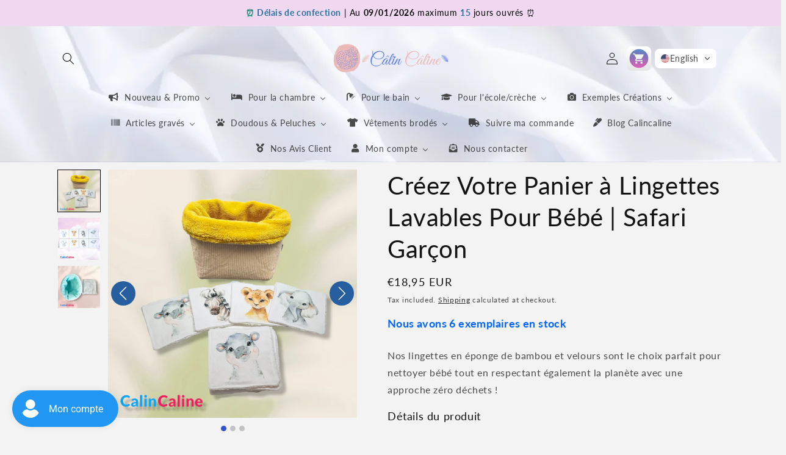

--- FILE ---
content_type: text/css
request_url: https://css.twik.io/637f975b6cec0.css
body_size: 97
content:
.menu-drawer__menu > .buddha-menu-item:nth-child(2) > .mm-submenu>LI:nth-of-type(2)>UL,.menu-drawer__menu > .buddha-menu-item:nth-child(2) > .mm-submenu>LI:nth-of-type(3)>UL,.menu-drawer__menu > .buddha-menu-item:nth-child(2) > .mm-submenu>LI:nth-of-type(4)>UL,.menu-drawer__menu > .buddha-menu-item:nth-child(2) > .mm-submenu>LI:nth-of-type(5)>UL,.menu-drawer__menu > .buddha-menu-item:nth-child(2) > .mm-submenu>LI:nth-of-type(6)>UL,.menu-drawer__menu > .buddha-menu-item:nth-child(2) > .mm-submenu>LI:nth-of-type(7)>UL,.menu-drawer__menu > .buddha-menu-item:nth-child(2) > .mm-submenu>LI:nth-of-type(8)>UL,.menu-drawer__menu>LI:nth-of-type(4)>UL,.menu-drawer__menu>LI:nth-of-type(6)>UL,.list-menu--inline > .buddha-menu-item:nth-child(2) > .mm-submenu>LI:nth-of-type(2)>UL,.list-menu--inline > .buddha-menu-item:nth-child(2) > .mm-submenu>LI:nth-of-type(3)>UL,.list-menu--inline > .buddha-menu-item:nth-child(2) > .mm-submenu>LI:nth-of-type(4)>UL,.list-menu--inline > .buddha-menu-item:nth-child(2) > .mm-submenu>LI:nth-of-type(5)>UL,.list-menu--inline > .buddha-menu-item:nth-child(2) > .mm-submenu>LI:nth-of-type(6)>UL,.list-menu--inline > .buddha-menu-item:nth-child(2) > .mm-submenu>LI:nth-of-type(7)>UL,.list-menu--inline > .buddha-menu-item:nth-child(2) > .mm-submenu>LI:nth-of-type(8)>UL,.list-menu--inline>LI:nth-of-type(4)>UL,.list-menu--inline>LI:nth-of-type(6)>UL,.product-grid LI.grid__item{color: transparent !important; opacity: 0 !important; visibility: hidden !important;}

--- FILE ---
content_type: text/css
request_url: https://www.calincaline.be/cdn/shop/t/21/assets/ultimate-info-box.css?v=12391188090844011111744812140
body_size: -605
content:
.ultimate-info-box-list{display:flex;margin:0 -7.5px;flex-wrap:wrap}.ultimate-info-box-list>.ultimate-info-box-content-box{padding:0 7.5px}.ultimate-info-box-content-icon-wrapper .ultimate-info-box-content-icon{vertical-align:top;max-width:none}.ultimate-info-box-content-box{display:block;max-width:100%;text-decoration:none}.ultimate-info-box-content-box.ultimate-info-box-content-box-link:hover{cursor:pointer}.ultimate-info-box .ultimate-info-box-content-box .ulitmate-info-box-content-title{font-size:18px;font-weight:600}.ultimate-info-box .ultimate-info-box-content-box .ultimate-info-box-content-subtitle{font-size:15px;margin-top:5px;font-weight:400}.ultimate-info-box.ultimate-info-box-stack{text-align:center}.ultimate-info-box.ultimate-info-box-stack .ultimate-info-box-content-box .ulitmate-info-box-content-title{margin-top:10px}.ultimate-info-box.ultimate-info-box-stack .ultimate-info-box-content-box .ultimate-info-box-content-subtitle{margin-top:5px}.ultimate-info-box.ultimate-info-box-stack-left{text-align:left}.ultimate-info-box.ultimate-info-box-stack-left .ultimate-info-box-content-box .ulitmate-info-box-content-title{margin-top:10px}.ultimate-info-box.ultimate-info-box-stack-left .ultimate-info-box-content-box .ultimate-info-box-content-subtitle{margin-top:5px}.ultimate-info-box.ultimate-info-box-left-icon .ultimate-info-box-content-box{margin-bottom:30px}.ultimate-info-box.ultimate-info-box-left-icon .ultimate-info-box-content-box-inner{display:flex}.ultimate-info-box.ultimate-info-box-left-icon .ultimate-info-box-content-icon-outer{margin-right:20px}.ultimate-info-box.ultimate-info-box-left-icon .ultimate-info-box-content-icon{display:flex;margin-right:0px}.ultimate-info-box.ultimate-info-box-left-icon .ultimate-info-box-content-subtitle{margin-top:5px}.ultimate-info-box.ultimate-info-box-left-icon-above .ultimate-info-box-content-box{margin-bottom:30px}.ultimate-info-box.ultimate-info-box-left-icon-above .ultimate-info-box-content-box-inner{display:flex;align-items:center}.ultimate-info-box.ultimate-info-box-left-icon-above .ultimate-info-box-content-icon-outer{margin-right:20px}.ultimate-info-box.ultimate-info-box-left-icon-above .ultimate-info-box-content-icon{display:flex;margin-right:0px}.ultimate-info-box.ultimate-info-box-left-icon-above .ultimate-info-box-content-subtitle{margin-top:5px}


--- FILE ---
content_type: text/javascript; charset=utf-8
request_url: https://www.calincaline.be/products/creez-votre-panier-a-lingettes-lavables-pour-bebe-safari-garcon.js
body_size: 1964
content:
{"id":9056519291226,"title":"Créez Votre Panier à Lingettes Lavables Pour Bébé | Safari Garçon","handle":"creez-votre-panier-a-lingettes-lavables-pour-bebe-safari-garcon","description":"\u003cp\u003eNos lingettes en éponge de bambou et velours sont le choix parfait pour nettoyer bébé tout en respectant également la planète avec une approche zéro déchets !\u003c\/p\u003e\n\u003ch3\u003eDétails du produit\u003c\/h3\u003e\n\u003cul style=\"list-style-type: disc;\" data-mce-style=\"list-style-type: disc;\"\u003e\n\u003cli style=\"font-weight: bold;\"\u003e\u003cstrong\u003ePanier thème lingettes Safari Garçon\u003c\/strong\u003e\u003c\/li\u003e\n\u003cli\u003ePanier à lingettes en velours prémium \u003cstrong\u003e(couleur au choix)\u003c\/strong\u003e\n\u003c\/li\u003e\n\u003cli\u003e\u003cspan style=\"color: #2b00ff;\" data-mce-style=\"color: #2b00ff;\"\u003e8 Lingettes en coton imprimées avec animaux de la savane\u003c\/span\u003e\u003c\/li\u003e\n\u003cli\u003eDoublure du panier en éponge de bambou \u003cstrong\u003e(couleur au choix)\u003c\/strong\u003e\n\u003c\/li\u003e\n\u003cli\u003eDimensions panier environ 21cm sur 16cm\u003c\/li\u003e\n\u003cli\u003eDimensions lingettes environ 10cm sur 10cm\u003c\/li\u003e\n\u003c\/ul\u003e\n\u003cp\u003e\u003cspan style=\"text-decoration: underline;\" data-mce-style=\"text-decoration: underline;\"\u003e\u003cstrong\u003eLavable en machine à 30 ou 40 degrés, fait main en Belgique.\u003c\/strong\u003e\u003c\/span\u003e\u003c\/p\u003e\n\u003cp\u003e--SPLIT--\u003c\/p\u003e\n\u003ch1\u003eA la recherche de lingettes lavables pour la toilette de bébé ?\u003c\/h1\u003e\n\u003cp style=\"margin-bottom: .5cm;\" data-mce-style=\"margin-bottom: .5cm;\"\u003eOptez pour nos paniers à lingettes personnalisés avec les couleurs de votre choix, parfaites pour nettoyer votre petit bout tout en respectant également la planète avec une approche zéro déchets !\u003c\/p\u003e\n\u003cp style=\"margin-bottom: .5cm;\" data-mce-style=\"margin-bottom: .5cm;\"\u003eSans substances chimiques susceptibles de nuire à la santé et toutes douces, vous les adopterez dès la première utilisation.\u003c\/p\u003e\n\u003cp style=\"margin-bottom: .5cm;\" data-mce-style=\"margin-bottom: .5cm;\"\u003e\u003cstrong\u003e\u003cspan style=\"color: #2b00ff;\" data-mce-style=\"color: #2b00ff;\"\u003ePanier et 8 Lingettes Lavables Incluses\u003cbr\u003e2 imprimés zèbre - 2 imprimés lionceau - 2 imprimés éléphant - 2 imprimés hippo\u003c\/span\u003e\u003c\/strong\u003e\u003c\/p\u003e\n\u003ch2 style=\"margin-bottom: .5cm;\" data-mce-style=\"margin-bottom: .5cm;\"\u003ePourquoi acheter des lingettes bébé safari garçon ?\u003c\/h2\u003e\n\u003cp style=\"margin-bottom: .5cm;\" data-mce-style=\"margin-bottom: .5cm;\"\u003eLavables et réutilisables, elles sont super économiques en plus d’être du plus bel effet dans la salle de bain et raviront bébé grâce aux imprimés d'animaux qui éveilleront ces sens lors de la toilette quotidienne.\u003c\/p\u003e\n\u003cp style=\"margin-bottom: .5cm;\" data-mce-style=\"margin-bottom: .5cm;\"\u003eNous utilisons en moyenne plus de 1000 cotons chaque année, nos lingettes lavables raviront donc également votre porte-monnaie.\u003c\/p\u003e\n\u003ch2 style=\"margin-bottom: .5cm;\" data-mce-style=\"margin-bottom: .5cm;\"\u003eDétails du produit\u003c\/h2\u003e\n\u003cul\u003e\n\u003cli\u003ePanier à lingettes en velours prémium \u003cstrong\u003e(couleur au choix)\u003c\/strong\u003e\n\u003c\/li\u003e\n\u003cli\u003e\n\u003cspan style=\"color: #2b00ff;\" data-mce-style=\"color: #2b00ff;\"\u003e8 Lingettes en coton imprimées avec animaux de la savane\u003c\/span\u003e\u003cbr\u003e\n\u003c\/li\u003e\n\u003cli\u003eDoublure du panier en éponge de bambou \u003cstrong\u003e(couleur au choix)\u003c\/strong\u003e\n\u003c\/li\u003e\n\u003cli\u003eDimensions panier environ 21cm sur 16cm\u003c\/li\u003e\n\u003cli\u003eDimensions lingettes environ 10cm sur 10cm\u003cbr\u003e\n\u003c\/li\u003e\n\u003c\/ul\u003e\n\u003ch2 style=\"margin-bottom: .5cm;\" data-mce-style=\"margin-bottom: .5cm;\"\u003ePossibilité de créer en d'autres tissus ou d'autres matières, sur demande.\u003c\/h2\u003e\n\u003cp style=\"margin-bottom: .5cm;\" data-mce-style=\"margin-bottom: .5cm;\"\u003eTrès douces et idéales pour la toilette, le change de bébé, le débarbouillage de bébé, le démaquillage de maman, ...\u003c\/p\u003e\n\u003cul style=\"list-style-type: disc;\"\u003e\n\u003cli\u003e\n\u003cspan style=\"color: #2b00ff;\" data-mce-style=\"color: #2b00ff;\"\u003e8 Lingettes en coton imprimées avec animaux de la savane\u003c\/span\u003e\u003cbr\u003e\n\u003c\/li\u003e\n\u003c\/ul\u003e\n\u003ch2 style=\"margin-bottom: .5cm;\" data-mce-style=\"margin-bottom: .5cm;\"\u003eConseils d'utilisation\u003c\/h2\u003e\n\u003cul\u003e\n\u003cli\u003eAvec une lotion, une eau micellaire, un lait ou humide avec un savon ou un gel nettoyant\u003c\/li\u003e\n\u003cli\u003eSéchage doux au sèche-linge autorisé.\u003c\/li\u003e\n\u003cli\u003eLavable en machine à 30 ou 40 degrés\u003c\/li\u003e\n\u003cli\u003eRepassage sur la face en coton possible.\u003c\/li\u003e\n\u003c\/ul\u003e\n\u003ch2 style=\"margin-bottom: .5cm;\" data-mce-style=\"margin-bottom: .5cm;\"\u003eVous cherchez une idée originale de cadeau pour bébé ?\u003c\/h2\u003e\n\u003cp style=\"margin-bottom: .5cm;\" data-mce-style=\"margin-bottom: .5cm;\"\u003eIl y a un nouveau venu dans votre entourage ? Vous souhaitez lui offrir un cadeau original qui sorte de l’ordinaire ? Rassurez-vous car \u003cspan style=\"text-decoration: underline;\" data-mce-style=\"text-decoration: underline;\"\u003e\u003cspan style=\"color: #2445a2; text-decoration: underline;\" data-mce-style=\"color: #2445a2; text-decoration: underline;\"\u003e\u003cstrong\u003e\u003ca href=\"https:\/\/calincaline.be\/Portfolio\" data-mce-href=\"https:\/\/calincaline.be\/Portfolio\"\u003e\u003cspan style=\"color: #2445a2; text-decoration: underline;\" data-mce-style=\"color: #2445a2; text-decoration: underline;\"\u003enos créations\u003c\/span\u003e\u003c\/a\u003e\u003c\/strong\u003e\u003c\/span\u003e \u003c\/span\u003echez CalinCaline raviront aussi bien ce petit bout de chou que ses parents.\u003c\/p\u003e\n\u003cp style=\"margin-bottom: .5cm;\" data-mce-style=\"margin-bottom: .5cm;\"\u003eEn effet, les articles CalinCaline inédits, de qualité car composés de tissus certifiés Oeko-Tex, et \u003cspan style=\"text-decoration: underline; color: #2445a2;\" data-mce-style=\"text-decoration: underline; color: #2445a2;\"\u003e\u003cstrong\u003e\u003ca href=\"https:\/\/calincaline.be\/fr\/3-shop?q=Options-Personnalisable\" data-mce-href=\"https:\/\/calincaline.be\/fr\/3-shop?q=Options-Personnalisable\"\u003e\u003cspan style=\"color: #2445a2; text-decoration: underline;\" data-mce-style=\"color: #2445a2; text-decoration: underline;\"\u003epersonnalisables\u003c\/span\u003e\u003c\/a\u003e\u003c\/strong\u003e\u003c\/span\u003e avec le nom du bébé ou vos propres choix de tissus, créeront la surprise et le coup de cœur assuré.\u003c\/p\u003e","published_at":"2024-06-17T14:36:15+02:00","created_at":"2024-06-17T14:18:58+02:00","vendor":"CalinCaline","type":"lingette lavable","tags":["bain","blanc","bleu","fille","folle","garçon","Hippopotame","lingette lavable","Lions","Zèbres","éléphant"],"price":1895,"price_min":1895,"price_max":1895,"available":true,"price_varies":false,"compare_at_price":null,"compare_at_price_min":0,"compare_at_price_max":0,"compare_at_price_varies":false,"variants":[{"id":48454592987482,"title":"Default Title","option1":"Default Title","option2":null,"option3":null,"sku":"PANIERVULI-SAFARI-G","requires_shipping":true,"taxable":true,"featured_image":null,"available":true,"name":"Créez Votre Panier à Lingettes Lavables Pour Bébé | Safari Garçon","public_title":null,"options":["Default Title"],"price":1895,"weight":400,"compare_at_price":null,"inventory_management":"shopify","barcode":null,"requires_selling_plan":false,"selling_plan_allocations":[]}],"images":["\/\/cdn.shopify.com\/s\/files\/1\/0648\/2513\/1267\/files\/calincaline-lingette-lavable-default-title-creez-votre-panier-a-lingettes-lavables-pour-bebe-safari-garcon-48821235122522.jpg?v=1759825956","\/\/cdn.shopify.com\/s\/files\/1\/0648\/2513\/1267\/files\/calincaline-lingette-lavable-default-title-creez-votre-panier-a-lingettes-lavables-pour-bebe-safari-garcon-48821234860378.jpg?v=1759825959","\/\/cdn.shopify.com\/s\/files\/1\/0648\/2513\/1267\/files\/calincaline-lingette-lavable-default-title-creez-votre-panier-a-lingettes-lavables-pour-bebe-safari-garcon-48821234958682.png?v=1759825966"],"featured_image":"\/\/cdn.shopify.com\/s\/files\/1\/0648\/2513\/1267\/files\/calincaline-lingette-lavable-default-title-creez-votre-panier-a-lingettes-lavables-pour-bebe-safari-garcon-48821235122522.jpg?v=1759825956","options":[{"name":"Title","position":1,"values":["Default Title"]}],"url":"\/products\/creez-votre-panier-a-lingettes-lavables-pour-bebe-safari-garcon","media":[{"alt":"Créez Votre Panier à Lingettes Lavables Pour Bébé | Safari Garçon","id":48821235122522,"position":1,"preview_image":{"aspect_ratio":1.002,"height":1014,"width":1016,"src":"https:\/\/cdn.shopify.com\/s\/files\/1\/0648\/2513\/1267\/files\/calincaline-lingette-lavable-default-title-creez-votre-panier-a-lingettes-lavables-pour-bebe-safari-garcon-48821235122522.jpg?v=1759825956"},"aspect_ratio":1.002,"height":1014,"media_type":"image","src":"https:\/\/cdn.shopify.com\/s\/files\/1\/0648\/2513\/1267\/files\/calincaline-lingette-lavable-default-title-creez-votre-panier-a-lingettes-lavables-pour-bebe-safari-garcon-48821235122522.jpg?v=1759825956","width":1016},{"alt":"Créez Votre Panier à Lingettes Lavables Pour Bébé | Safari Garçon","id":48821234860378,"position":2,"preview_image":{"aspect_ratio":1.002,"height":1014,"width":1016,"src":"https:\/\/cdn.shopify.com\/s\/files\/1\/0648\/2513\/1267\/files\/calincaline-lingette-lavable-default-title-creez-votre-panier-a-lingettes-lavables-pour-bebe-safari-garcon-48821234860378.jpg?v=1759825959"},"aspect_ratio":1.002,"height":1014,"media_type":"image","src":"https:\/\/cdn.shopify.com\/s\/files\/1\/0648\/2513\/1267\/files\/calincaline-lingette-lavable-default-title-creez-votre-panier-a-lingettes-lavables-pour-bebe-safari-garcon-48821234860378.jpg?v=1759825959","width":1016},{"alt":"Créez Votre Panier à Lingettes Lavables Pour Bébé | Safari Garçon","id":48821234958682,"position":3,"preview_image":{"aspect_ratio":1.002,"height":814,"width":816,"src":"https:\/\/cdn.shopify.com\/s\/files\/1\/0648\/2513\/1267\/files\/calincaline-lingette-lavable-default-title-creez-votre-panier-a-lingettes-lavables-pour-bebe-safari-garcon-48821234958682.png?v=1759825966"},"aspect_ratio":1.002,"height":814,"media_type":"image","src":"https:\/\/cdn.shopify.com\/s\/files\/1\/0648\/2513\/1267\/files\/calincaline-lingette-lavable-default-title-creez-votre-panier-a-lingettes-lavables-pour-bebe-safari-garcon-48821234958682.png?v=1759825966","width":816}],"requires_selling_plan":false,"selling_plan_groups":[]}

--- FILE ---
content_type: text/javascript; charset=utf-8
request_url: https://www.calincaline.be/en/products/facture-sans-prix.js
body_size: 240
content:
{"id":9732919984474,"title":"Facture sans prix","handle":"facture-sans-prix","description":"\u003cp\u003eCeci est un cadeau, je souhaite une facture sans prix.\u003c\/p\u003e","published_at":"2024-08-22T13:13:37+02:00","created_at":"2024-08-22T12:38:45+02:00","vendor":"Gift","type":"Gift","tags":[],"price":0,"price_min":0,"price_max":0,"available":true,"price_varies":false,"compare_at_price":null,"compare_at_price_min":0,"compare_at_price_max":0,"compare_at_price_varies":false,"variants":[{"id":49349141365082,"title":"Facture sans prix","option1":"Facture sans prix","option2":null,"option3":null,"sku":"","requires_shipping":true,"taxable":true,"featured_image":{"id":56446089494874,"product_id":9732919984474,"position":1,"created_at":"2024-08-28T17:15:38+02:00","updated_at":"2025-10-07T10:38:59+02:00","alt":"Facture sans prix - Calincaline.be","width":1628,"height":1448,"src":"https:\/\/cdn.shopify.com\/s\/files\/1\/0648\/2513\/1267\/files\/gift-gift-facture-sans-prix-facture-sans-prix-50018639282522.png?v=1759826339","variant_ids":[49349141365082]},"available":true,"name":"Facture sans prix - Facture sans prix","public_title":"Facture sans prix","options":["Facture sans prix"],"price":0,"weight":0,"compare_at_price":null,"inventory_management":null,"barcode":null,"featured_media":{"alt":"Facture sans prix - Calincaline.be","id":50018639282522,"position":1,"preview_image":{"aspect_ratio":1.124,"height":1448,"width":1628,"src":"https:\/\/cdn.shopify.com\/s\/files\/1\/0648\/2513\/1267\/files\/gift-gift-facture-sans-prix-facture-sans-prix-50018639282522.png?v=1759826339"}},"requires_selling_plan":false,"selling_plan_allocations":[]}],"images":["\/\/cdn.shopify.com\/s\/files\/1\/0648\/2513\/1267\/files\/gift-gift-facture-sans-prix-facture-sans-prix-50018639282522.png?v=1759826339"],"featured_image":"\/\/cdn.shopify.com\/s\/files\/1\/0648\/2513\/1267\/files\/gift-gift-facture-sans-prix-facture-sans-prix-50018639282522.png?v=1759826339","options":[{"name":"Title","position":1,"values":["Facture sans prix"]}],"url":"\/en\/products\/facture-sans-prix","media":[{"alt":"Facture sans prix - Calincaline.be","id":50018639282522,"position":1,"preview_image":{"aspect_ratio":1.124,"height":1448,"width":1628,"src":"https:\/\/cdn.shopify.com\/s\/files\/1\/0648\/2513\/1267\/files\/gift-gift-facture-sans-prix-facture-sans-prix-50018639282522.png?v=1759826339"},"aspect_ratio":1.124,"height":1448,"media_type":"image","src":"https:\/\/cdn.shopify.com\/s\/files\/1\/0648\/2513\/1267\/files\/gift-gift-facture-sans-prix-facture-sans-prix-50018639282522.png?v=1759826339","width":1628}],"requires_selling_plan":false,"selling_plan_groups":[]}

--- FILE ---
content_type: text/javascript; charset=utf-8
request_url: https://www.calincaline.be/en/products/message-en-bois-grave.js
body_size: 548
content:
{"id":9732919886170,"title":"Message en bois gravé","handle":"message-en-bois-grave","description":"\u003cp\u003eVeuillez \u003cstrong\u003eajouter votre texte\u003c\/strong\u003e à graver sur l'article en bois si sélectionné.\u003c\/p\u003e","published_at":"2024-08-22T12:43:57+02:00","created_at":"2024-08-22T12:38:38+02:00","vendor":"Gift","type":"Gift","tags":[],"price":250,"price_min":250,"price_max":250,"available":true,"price_varies":false,"compare_at_price":null,"compare_at_price_min":0,"compare_at_price_max":0,"compare_at_price_varies":false,"variants":[{"id":49349081039194,"title":"Rectangle en bois avec message gravé","option1":"Rectangle en bois avec message gravé","option2":null,"option3":null,"sku":"","requires_shipping":true,"taxable":true,"featured_image":{"id":56446060396890,"product_id":9732919886170,"position":1,"created_at":"2024-08-28T17:13:45+02:00","updated_at":"2025-10-07T10:38:49+02:00","alt":"Message en bois gravé - Calincaline.be","width":958,"height":748,"src":"https:\/\/cdn.shopify.com\/s\/files\/1\/0648\/2513\/1267\/files\/gift-gift-rectangle-en-bois-avec-message-grave-message-en-bois-grave-50018620080474.jpg?v=1759826329","variant_ids":[49349081039194]},"available":true,"name":"Message en bois gravé - Rectangle en bois avec message gravé","public_title":"Rectangle en bois avec message gravé","options":["Rectangle en bois avec message gravé"],"price":250,"weight":10,"compare_at_price":null,"inventory_management":null,"barcode":"","featured_media":{"alt":"Message en bois gravé - Calincaline.be","id":50018620080474,"position":1,"preview_image":{"aspect_ratio":1.281,"height":748,"width":958,"src":"https:\/\/cdn.shopify.com\/s\/files\/1\/0648\/2513\/1267\/files\/gift-gift-rectangle-en-bois-avec-message-grave-message-en-bois-grave-50018620080474.jpg?v=1759826329"}},"requires_selling_plan":false,"selling_plan_allocations":[]},{"id":49349081071962,"title":"Coeur en bois avec message gravé","option1":"Coeur en bois avec message gravé","option2":null,"option3":null,"sku":"","requires_shipping":true,"taxable":true,"featured_image":{"id":56446060429658,"product_id":9732919886170,"position":2,"created_at":"2024-08-28T17:13:45+02:00","updated_at":"2025-10-07T10:38:51+02:00","alt":"Message en bois gravé - Calincaline.be","width":768,"height":872,"src":"https:\/\/cdn.shopify.com\/s\/files\/1\/0648\/2513\/1267\/files\/gift-gift-rectangle-en-bois-avec-message-grave-message-en-bois-grave-50018620113242.jpg?v=1759826331","variant_ids":[49349081071962]},"available":true,"name":"Message en bois gravé - Coeur en bois avec message gravé","public_title":"Coeur en bois avec message gravé","options":["Coeur en bois avec message gravé"],"price":250,"weight":10,"compare_at_price":null,"inventory_management":null,"barcode":"","featured_media":{"alt":"Message en bois gravé - Calincaline.be","id":50018620113242,"position":2,"preview_image":{"aspect_ratio":0.881,"height":872,"width":768,"src":"https:\/\/cdn.shopify.com\/s\/files\/1\/0648\/2513\/1267\/files\/gift-gift-rectangle-en-bois-avec-message-grave-message-en-bois-grave-50018620113242.jpg?v=1759826331"}},"requires_selling_plan":false,"selling_plan_allocations":[]},{"id":49349081104730,"title":"Etoile en bois avec message gravé","option1":"Etoile en bois avec message gravé","option2":null,"option3":null,"sku":"","requires_shipping":true,"taxable":true,"featured_image":{"id":56446060462426,"product_id":9732919886170,"position":3,"created_at":"2024-08-28T17:13:45+02:00","updated_at":"2025-10-07T10:38:51+02:00","alt":"Message en bois gravé - Calincaline.be","width":780,"height":832,"src":"https:\/\/cdn.shopify.com\/s\/files\/1\/0648\/2513\/1267\/files\/gift-gift-rectangle-en-bois-avec-message-grave-message-en-bois-grave-50018620146010.jpg?v=1759826331","variant_ids":[49349081104730]},"available":true,"name":"Message en bois gravé - Etoile en bois avec message gravé","public_title":"Etoile en bois avec message gravé","options":["Etoile en bois avec message gravé"],"price":250,"weight":10,"compare_at_price":null,"inventory_management":null,"barcode":"","featured_media":{"alt":"Message en bois gravé - Calincaline.be","id":50018620146010,"position":3,"preview_image":{"aspect_ratio":0.938,"height":832,"width":780,"src":"https:\/\/cdn.shopify.com\/s\/files\/1\/0648\/2513\/1267\/files\/gift-gift-rectangle-en-bois-avec-message-grave-message-en-bois-grave-50018620146010.jpg?v=1759826331"}},"requires_selling_plan":false,"selling_plan_allocations":[]}],"images":["\/\/cdn.shopify.com\/s\/files\/1\/0648\/2513\/1267\/files\/gift-gift-rectangle-en-bois-avec-message-grave-message-en-bois-grave-50018620080474.jpg?v=1759826329","\/\/cdn.shopify.com\/s\/files\/1\/0648\/2513\/1267\/files\/gift-gift-rectangle-en-bois-avec-message-grave-message-en-bois-grave-50018620113242.jpg?v=1759826331","\/\/cdn.shopify.com\/s\/files\/1\/0648\/2513\/1267\/files\/gift-gift-rectangle-en-bois-avec-message-grave-message-en-bois-grave-50018620146010.jpg?v=1759826331"],"featured_image":"\/\/cdn.shopify.com\/s\/files\/1\/0648\/2513\/1267\/files\/gift-gift-rectangle-en-bois-avec-message-grave-message-en-bois-grave-50018620080474.jpg?v=1759826329","options":[{"name":"Title","position":1,"values":["Rectangle en bois avec message gravé","Coeur en bois avec message gravé","Etoile en bois avec message gravé"]}],"url":"\/en\/products\/message-en-bois-grave","media":[{"alt":"Message en bois gravé - Calincaline.be","id":50018620080474,"position":1,"preview_image":{"aspect_ratio":1.281,"height":748,"width":958,"src":"https:\/\/cdn.shopify.com\/s\/files\/1\/0648\/2513\/1267\/files\/gift-gift-rectangle-en-bois-avec-message-grave-message-en-bois-grave-50018620080474.jpg?v=1759826329"},"aspect_ratio":1.281,"height":748,"media_type":"image","src":"https:\/\/cdn.shopify.com\/s\/files\/1\/0648\/2513\/1267\/files\/gift-gift-rectangle-en-bois-avec-message-grave-message-en-bois-grave-50018620080474.jpg?v=1759826329","width":958},{"alt":"Message en bois gravé - Calincaline.be","id":50018620113242,"position":2,"preview_image":{"aspect_ratio":0.881,"height":872,"width":768,"src":"https:\/\/cdn.shopify.com\/s\/files\/1\/0648\/2513\/1267\/files\/gift-gift-rectangle-en-bois-avec-message-grave-message-en-bois-grave-50018620113242.jpg?v=1759826331"},"aspect_ratio":0.881,"height":872,"media_type":"image","src":"https:\/\/cdn.shopify.com\/s\/files\/1\/0648\/2513\/1267\/files\/gift-gift-rectangle-en-bois-avec-message-grave-message-en-bois-grave-50018620113242.jpg?v=1759826331","width":768},{"alt":"Message en bois gravé - Calincaline.be","id":50018620146010,"position":3,"preview_image":{"aspect_ratio":0.938,"height":832,"width":780,"src":"https:\/\/cdn.shopify.com\/s\/files\/1\/0648\/2513\/1267\/files\/gift-gift-rectangle-en-bois-avec-message-grave-message-en-bois-grave-50018620146010.jpg?v=1759826331"},"aspect_ratio":0.938,"height":832,"media_type":"image","src":"https:\/\/cdn.shopify.com\/s\/files\/1\/0648\/2513\/1267\/files\/gift-gift-rectangle-en-bois-avec-message-grave-message-en-bois-grave-50018620146010.jpg?v=1759826331","width":780}],"requires_selling_plan":false,"selling_plan_groups":[]}